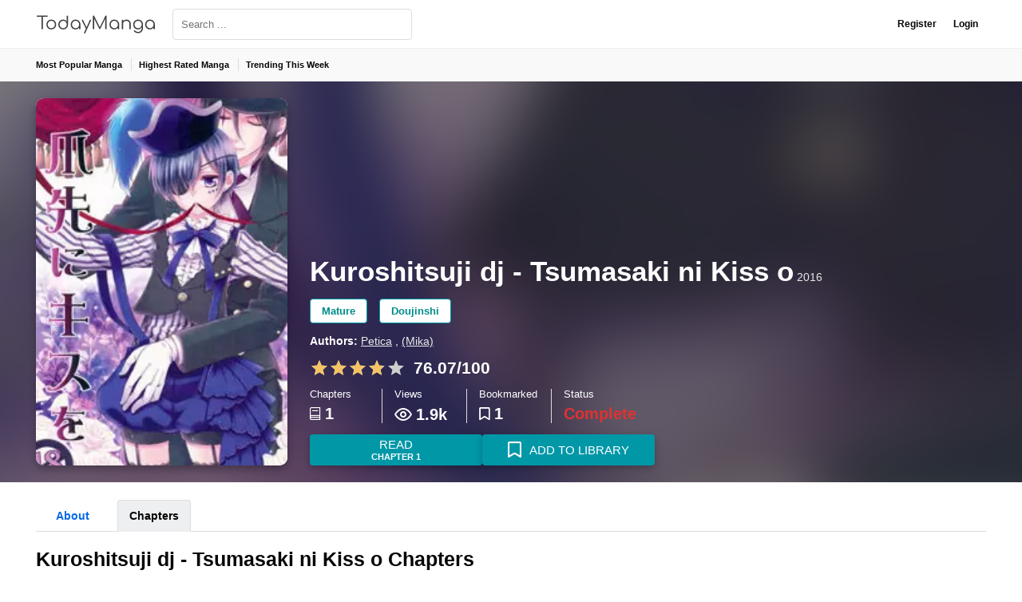

--- FILE ---
content_type: text/html; charset=utf-8
request_url: https://todaymanga.com/book/kuroshitsuji-dj-tsumasaki-ni-kiss-o/chapter-list
body_size: 7638
content:

<!DOCTYPE html>
<html lang="en" dir="ltr">

<head>
  <link rel="preconnect" href="https://cdn.todaymanga.com">
  <link rel="prefetch" href="/static/img/icons/loading.gif">
  <link rel="prefetch" href="/static/img/logo-text-dark.svg">
  <link rel="prefetch" href="/static/css/fonts-slim/icomoon.woff2" as="font" type="font/woff2" crossorigin>

  
  
  
<link rel="prefetch" href="https://cdn.todaymanga.com/posters/192f0888-9398-4f36-b21e-ec269470c5af.webp">


  
  <link rel="canonical" href="https://todaymanga.com/book/kuroshitsuji-dj-tsumasaki-ni-kiss-o/chapter-list">
  
  
  <meta charset="UTF-8">
  <title>All available chapters of Kuroshitsuji dj - Tsumasaki ni Kiss o Manga</title>

  

  
  
  <meta name="description" content="Latest chapter of Kuroshitsuji dj - Tsumasaki ni Kiss o Manga is Chapter 001. Read your favorite manga online at todaymanga.com" />
  

  <meta name="viewport" content="width=device-width,initial-scale=1,maximum-scale=5,minimum-scale=1">
  <meta name="apple-mobile-web-app-capable" content="yes">
  <meta name="apple-mobile-web-app-status-bar-style" content="black-translucent">

  

<meta property="og:title" content="All available chapters of Kuroshitsuji dj - Tsumasaki ni Kiss o Manga"/>

  
  
<meta property="og:description" content="Latest chapter of Kuroshitsuji dj - Tsumasaki ni Kiss o Manga is Chapter 001. Read your favorite manga online at todaymanga.com" />

<meta property="og:url" content="https://todaymanga.com/book/kuroshitsuji-dj-tsumasaki-ni-kiss-o" />
<meta property="og:image" content="https://cdn.todaymanga.com/posters/192f0888-9398-4f36-b21e-ec269470c5af.webp" />


  <meta name="propeller" content="a14a9546380529847d43f739daecfa34">
  

  
  <link rel="icon" href="/static/img/favicon.png" type="image/png" sizes="16x16">

  
<style>*{margin:0;padding:0;box-sizing:border-box}html{font-size:14px;min-height:100%}body{color:#050505;line-height:1.4;min-height:100%}body,html,li,ul{margin:0;padding:0}li,ul{list-style-type:none}a{color:#050505;font-weight:600;text-decoration:none}figure{margin-bottom:1rem}figure img{max-width:100%}.iconfont{margin-right:.3rem}body,html{font-family:-apple-system,BlinkMacSystemFont,Segoe UI,Roboto,Oxygen,Ubuntu,Cantarell,Fira Sans,Droid Sans,Helvetica Neue,sans-serif;-moz-osx-font-smoothing:grayscale;font-display:auto}.btn,.h1,.h5,button,strong{margin:0;padding:0;font-weight:600;line-height:normal}.h1,.h5{display:inline-block}h1,h2,h4,h5{display:inline;font-size:1rem;font-weight:400;line-height:normal}.title{width:100%;position:relative;margin-bottom:1.5rem;display:flex;flex-wrap:wrap;justify-content:space-between;align-items:baseline}.headline{display:block;font-size:1.75rem;line-height:normal;font-weight:600;color:#050505}.subtitle{margin:0;font-size:.85rem;display:block;width:100%}.title-dashed-center{justify-content:center;text-align:center}.title-dashed-center .headline{width:100%;position:relative}@media (min-width:1280px){.title-dashed-center .headline{font-size:1.75rem}}.title-dashed-center .headline::before{content:"";width:100%;height:0;border-bottom:1px solid #ddd;position:absolute;top:0;left:0;right:0;bottom:0;margin:auto;z-index:1}.title-dashed-center .headline>span{z-index:2;background:#fff;position:relative;padding:0 1rem}.h1{font-size:2.5rem}.h5{font-size:1.25rem}@media (max-width:413px){.title{margin-bottom:1rem}}.text-primary{color:#0097a7!important}header{display:flex;flex-wrap:wrap}header a{text-decoration:none}.header-top{width:100%;padding:.2rem 0;background:#f9f9f9}.nav-top{display:flex}.nav-top>li{position:relative}.nav-top>li>a{display:flex;font-size:.75rem;padding:0 .75rem;height:35px;align-items:center}@media (min-width:860px){.nav-top>li:first-child>a{padding-left:0}.nav-top>li+li::before{content:"";height:16px;width:1px;background-color:#ddd;position:absolute;left:0;top:9px}}.btn-toggle{display:none;background:0 0;border:none;padding:0;align-items:center;height:24px;width:18px;min-width:18px;margin-right:4px;opacity:.75}navbar{background:#fff;border-bottom:1px solid #eee;width:100%}navbar main{height:60px;display:flex;box-sizing:border-box;align-items:center;justify-content:space-between}navbar .navbar-form{margin-right:auto}.logo{margin-right:1.5rem}.logo-img{height:40px;width:150px;display:flex;align-items:center;background-image:url("/static/img/logo-text-dark.svg");background-size:auto 25px;background-repeat:no-repeat;background-position:center center;opacity:.75}.logo-icon{width:40px;height:40px;display:none}.logo-icon img{height:40px;width:auto}.navbar-form{width:300px}.navbar-form .form-group{margin-bottom:0;position:relative}.navbar-form .form-control{width:100%}.navbar-form .btn-search{display:none}@media (max-width:859px){header{display:flex}.header-top{order:2;background:#fff;display:none}.header-top main{padding:0}.nav-top{flex-direction:column}.nav-top>li{border-bottom:1px solid #eee}.nav-top>li>a{padding:0 1rem;font-size:.85rem}navbar{order:1}.btn-toggle{display:flex}header .logo{margin-right:5px}header .logo-img{display:none}header .logo-icon{display:block}}@media (max-width:567px){.navbar-form{width:180px}}@media (max-width:413px){.navbar-form{width:150px}}@media (max-width:350px){.navbar-form{width:120px}}main{width:85rem;margin:0 auto;position:relative;box-sizing:border-box}section{padding:1.5rem 0;position:relative}section.first{padding-top:0}.grid-2{grid-template-columns:1fr 1fr}.flex{width:100%;display:flex;flex-wrap:wrap;margin:0 -.75rem;width:calc(100% + 1.5rem)}.flex>[class*=flex-]{padding:0 .75rem}.flex>.flex-12{width:calc(100%)}@media (max-width:859px){.flex{flex-direction:column}.flex>[class*=flex-]{width:calc(100%)}}@media (max-width:567px){.flex{margin:0 -.5rem;width:calc(100% + 1rem)}.flex>[class*=flex-]{padding:0 .5rem}}.btn,a.btn{padding:0 1rem;height:39px;line-height:39px;display:inline-block;box-sizing:border-box;border-radius:4px;text-align:center;border:none;text-decoration:none}.btn-primary,a.btn-primary{color:#fff;background:#0097a7}.btn-link{background:0 0}.btn-group{display:flex;gap:1rem}.btn-group .btn{display:flex;width:216px;align-items:center;justify-content:center;font-weight:400;font-size:15px;text-transform:uppercase}.btn-group .iconfont{font-size:20px;top:4px;position:relative}.btn-read,a.btn-read{flex-direction:column}.btn-read small,.btn-read span,a.btn-read small,a.btn-read span{width:100%;display:block;line-height:1}.dropdown{position:relative}.dropdown .dropdown-menu{opacity:0;z-index:-1;display:none;position:absolute;left:0;top:40px;border-radius:4px;box-shadow:0 5px 5px rgba(0,0,0,.1);background-color:#fff;width:100%;padding:.75rem}.dropdown .dropdown-menu::after{content:"";border:5px solid transparent;border-bottom:5px solid #fff;border-top:0;top:-5px;left:0;right:0;position:absolute;margin:0 auto;width:1px;display:inline-block}.dropdown .dropdown-menu .iconfont{top:0;margin-right:10px;font-size:.9rem;width:8px;height:8px;border-radius:4px;color:#ddd;background-color:#ddd;overflow:hidden}.dropdown .dropdown-menu>li>.btn{justify-content:flex-start;text-transform:none;height:32px;line-height:normal;display:flex;align-items:center;padding:0 .75rem;border-radius:3px;font-size:.9rem;width:100%;box-shadow:none}.dropdown::after{content:"";left:0;top:0;right:0;bottom:0;width:100%;height:100%;position:absolute;z-index:-1}.form-group{margin-bottom:1.5rem}.form-control{color:#3f4250;height:39px;border-radius:4px;padding:5px 10px;outline:0;box-sizing:border-box;border:1px solid #ddd;width:300px}.tags{display:flex;flex-wrap:wrap;margin-bottom:-.75rem}.tag-item{min-height:30px;border-radius:4px;border:1px solid #0097a7;padding:.5rem 1rem;box-sizing:border-box;margin:0 .75rem .75rem 0;font-size:.95rem;background-color:#fff}.current-star,.stars{width:120px;height:24px;background-size:auto 100%;display:flex}.stars{position:relative;background-image:url("/static/img/icons/star-gray.svg")}.current-star{z-index:1;top:0;left:0;right:0;position:absolute;background-image:url("/static/img/icons/star-yellow.svg")}.tabs{height:40px;margin:1.5rem 0;border-bottom:1px solid #ddd}.tabs>li>a{height:40px;font-size:1rem;font-weight:600;line-height:normal;display:flex;align-items:center;justify-content:center;text-decoration:none;border:1px solid #ddd;border-radius:4px 4px 0 0;padding:0 1rem;position:relative;background:#efefef}.tabs>li.active>a{background-color:#eeeff1;border-bottom-color:transparent}.tabs-link>li>a{color:#0768ea;background:0 0;border-color:transparent}.tabs-link>li.active>a{color:#0768ea;border-bottom-color:#ddd}.tabs-link>li.active>a{color:#050505;border-color:#ddd;border-bottom-color:transparent}.tabs-grid{display:flex;flex-direction:column;justify-content:flex-start;margin:1.5rem 0;border-bottom:1px solid #ddd}.tabs-grid>.tabs{display:grid;grid-gap:10px;border:0;margin:0 auto 0 0}.tabs-grid>.tabs>li>a{bottom:-1px}.serie-glass-background{padding:1.5rem 0;color:#fff}.serie-glass-background .text-muted{color:#e9e9e9}.serie-glass-background .btn{box-shadow:0 3px 8px rgba(0,0,0,.25)}.glass-background{display:block;position:absolute;left:0;top:0;width:100%;height:100%;overflow:hidden}@media (min-width:736px){.glass-background img{background:-webkit-gradient(linear,left top,right top,from(#fc0),to(#f9a700));background:linear-gradient(90deg,#fc0,#f9a700);margin:-35%;height:200%;width:200%;object-fit:cover;-webkit-filter:blur(40px);filter:blur(40px)}}.glass-shade{position:absolute;top:0;left:0;width:100%;height:100%;background:#000;opacity:.5}.serie{display:flex;align-items:flex-end}.serie .serie-img{margin-right:2rem}.serie .serie-img figure{width:315px;min-width:315px;height:460px;background-color:#fff;overflow:hidden;border-radius:10px;position:relative;margin:0;box-shadow:0 5px 10px rgba(0,0,0,.25)}.serie .serie-img figure img{width:100%;min-height:100%;height:auto}.serie-info{line-height:normal;display:flex;flex-direction:column}.serie-info-item{margin-bottom:1rem}.serie-info .serie-title{margin-bottom:1rem}.serie-info .authors,.serie-info .tags{margin-bottom:.5rem}.serie-info .authors a,.serie-info .tags a{color:#008b8b;display:inline-block;margin-bottom:.5rem}.serie-info .authors a{color:#e9e9e9;text-decoration:underline}.serie-info .tags .title{display:none}.serie-info .header-stats,.serie-info .rating{margin-bottom:1rem}.serie-info .iconfont{margin-right:5px}.chapters-list li{width:100%;padding:10px 10px 10px 23px;display:inline-block;border-bottom:1px solid #ddd}.chapters-list li .headline{margin-left:-18px;position:relative}.chapters-list li .headline .iconfont{top:0;margin-right:4px;font-size:.9rem;width:10px;height:10px;border-radius:10px;background-color:#ddd;color:#ddd;overflow:hidden;display:inline-block}.rating{display:flex;font-size:1.5rem;align-items:center;margin-bottom:.75rem}.rating .rank{color:#efd72f;display:flex;align-items:center;line-height:normal}.rating .rank .iconfont{font-size:1.6rem;position:relative}.rating>span{margin-right:10px}.header-stats{display:grid;grid-gap:15px;grid-template-columns:1fr 1fr 1fr 1fr;margin:0 auto 15px 0}.header-stats>li{display:flex;flex-direction:column;border-right:1px solid #ddd;line-height:normal;font-size:20px}.header-stats>li.last{border-right:0;margin-right:0}.header-stats>li small{font-size:.9rem;margin-bottom:.5rem}.header-stats>li strong{line-height:1;display:flex;align-items:center}.header-stats>li strong span{line-height:1}.header-stats>li .iconfont{font-size:16px}.header-stats>li .icon-ic_views{font-size:22px}@media (max-width:859px){.serie .serie-img figure{width:240px;min-width:240px;height:320px}.serie .tags.ipad{display:flex}.serie .tags.iphone{display:none}}@media (max-width:735px){.glass-shade{z-index:-1;opacity:1}.glass-background,.serie-info-head{height:90vw}.glass-background img{width:100%;height:100%;-o-object-fit:cover;object-fit:cover;-o-object-position:top;object-position:top;mask-image:-webkit-gradient(linear,left bottom,left top,color-stop(10%,transparent),color-stop(60%,rgba(0,0,0,0.4)),to(black));mask-image:linear-gradient(to top,transparent 10%,rgba(0,0,0,0.4) 60%,black 100%);-webkit-mask-image:-webkit-linear-gradient(bottom,transparent 10%,rgba(0,0,0,0.4) 60%,black 100%)}.serie .serie-img{display:none}.serie .serie-info{position:relative;z-index:2;width:100%}.serie .serie-info .serie-title{margin-bottom:.25rem}.serie .serie-info .serie-title .h1{font-size:1.8rem}.serie .serie-info .authors{margin-bottom:0}.serie .serie-info .authors a{margin-bottom:.25rem}.serie .serie-info-head{display:flex;flex-direction:column;justify-content:flex-end;margin:-1.5rem 0 1rem 0}.serie .authors,.serie .btn-group,.serie .rating,.serie .serie-info-item{order:1}.serie .header-stats{order:2;gap:1rem;grid-template-columns:1fr 1fr;margin:0 0 1rem 0}.serie .header-stats>li{height:64px;padding:0 6px;display:flex;border:0;flex-direction:column-reverse;align-items:center;background-color:#fff;-webkit-box-shadow:0 5px 15px -8px rgba(0,0,0,.4);box-shadow:0 5px 15px -8px rgba(0,0,0,.4);border-radius:6px;color:#2a2e2e;justify-content:center;border:1px solid #fafafa}.serie .header-stats>li>small{margin:0}.serie .header-stats>li strong{margin-bottom:.25rem}.serie .tags{order:3;justify-content:center}.serie .tags .title{display:block;margin-bottom:.5rem}.serie .tags .title .headline{text-transform:uppercase}.serie .tags.ipad{display:none}.serie .tags.iphone{display:flex}.serie .btn-group{display:grid;grid-template-columns:1fr 1fr;margin-bottom:1rem}.serie .btn-group .btn{height:60px;width:100%;box-shadow:0 5px 15px -8px rgba(0,0,0,.4)}.serie .btn-group .dropdown .dropdown-menu{top:50px}}@media (max-width:567px){.serie .rating{font-size:1.2rem}.serie .rating .iconfont{font-size:1.2rem}.serie .rating .current-star,.serie .rating .stars{width:100px;height:20px}}@media (max-width:413px){.header-stats{grid-template-columns:1fr 1fr}.header-stats>li{padding-left:1rem;border-right:0;border-left:1px solid #ddd}}@media (max-width:375px){.serie .rating{font-size:1rem}.serie .rating .iconfont{font-size:1rem}.serie .btn-group{grid-template-columns:auto}.serie .btn-group .btn{width:100%}}.text-primary{color:#0097a7}.text-muted{color:#93a1a1}.ipad,.iphone{display:none}.laptop{display:block}@media (max-width:1279px){main{width:100%;padding:0 1rem}.headline{font-size:calc(1.275rem + .3vw)}.h1{font-size:calc(1.375rem + 1.5vw)}}@media (max-width:1023px){.laptop{display:none}.ipad{display:block}}@media (max-width:859px){.ipad,.laptop{display:none}.iphone{display:block}}@media (max-width:567px){h1{font-size:1.8rem}}</style>


  
  <link rel="preload" href="/static/css/fonticons.v1.slim.css" as="style" onload="this.onload=null;this.rel='stylesheet'" />
  <link rel="preload" href="/static/css/style.v2.1.css" as="style" onload="this.onload=null;this.rel='stylesheet'" />
  <noscript>
    <link rel="stylesheet" href="/static/css/fonticons.v1.slim.css">
    <link rel="stylesheet" href="/static/css/style.v2.1.css">
  </noscript>

  
<style>
  li.viewed {
    background-color: seashell !important;
  }
</style>


  
<script type="application/ld+json">
  {
    "@context": "http://schema.org",
    "@type": "Book",
    "bookFormat": "GraphicNovel",
    "name": "Kuroshitsuji dj - Tsumasaki ni Kiss o",
    "genre": "Mature, Doujinshi",
    "inLanguage": "en-US",
    "url": "https://todaymanga.com\/book\/kuroshitsuji-dj-tsumasaki-ni-kiss-o",
    "image": "https:\/\/cdn.todaymanga.com\/posters\/192f0888-9398-4f36-b21e-ec269470c5af.webp",
    "thumbnailUrl": "https:\/\/cdn.todaymanga.com\/posters\/192f0888-9398-4f36-b21e-ec269470c5af.webp",
    
    "illustrator":{
      "@type": "Person",
      "name": "Petica"
    },
    
    "aggregateRating": {
      "@type": "AggregateRating",
      "ratingValue": "76.07",
      "reviewCount":  661 ,
      "bestRating": 100,
      "worstRating": 1
    },
    "publisher":{
      "@type": "Organization",
      "name":"todaymanga.com"
    }
  }
</script>


   
  
  <script>(function(w,d,s,l,i){w[l]=w[l]||[];w[l].push({'gtm.start':
  new Date().getTime(),event:'gtm.js'});var f=d.getElementsByTagName(s)[0],
  j=d.createElement(s),dl=l!='dataLayer'?'&l='+l:'';j.async=true;j.src=
  'https://www.googletagmanager.com/gtm.js?id='+i+dl;f.parentNode.insertBefore(j,f);
  })(window,document,'script','dataLayer','GTM-PHFC3CM');</script>
  
  

  
  <script type="text/javascript" defer src="/static/js/app.js"></script>
</head>

<body>
  
  <noscript><iframe src="https://www.googletagmanager.com/ns.html?id=GTM-PHFC3CM"
  height="0" width="0" style="display:none;visibility:hidden"></iframe></noscript>
  

  
<header>
  <navbar>
    <main>
      <button class="btn-toggle" onclick="toggleMenu(this)">
        <i class="iconfont icon-menu"></i>
      </button>

      <div class="brand">
        <a title="TodayManga" class="logo logo-img" href="/"></a>
        <a title="TodayManga" class="logo logo-icon" href="/">
          <img
            src="/static/img/favicon.png"
            alt="TodayManga"
            width="40px"
            height="40px"
          />
        </a>
      </div>

      <form class="navbar-form" action="/search">
        <div class="form-group" id="search-bar">
          <input
            name="q"
            class="form-control"
            type="text"
            autocomplete="off"
            placeholder="Search ..."
            value=""
            title="search"
            aria-label="search"
          />
          <button type="submit" class="btn btn-search">
            <i class="iconfont icon_ic_search"></i>
          </button>
        </div>
      </form>
      <esi:include src="/ajax/nav"></esi:include>
    </main>
  </navbar>
  <div class="header-top">
    <main>
      <ul class="nav-top">
        <li>
          <a href="/category/most-popular"> Most Popular Manga </a>
        </li>
        <li>
          <a href="/category/highest-rated"> Highest Rated Manga </a>
        </li>
        <li>
          <a href="/category/trending"> Trending This Week </a>
        </li>
        
      </ul>
    </main>
  </div>
</header>

  

<section class="serie-glass-background" itemscope itemtype="http://schema.org/Book">
  <div class="glass-background">
    
    <img referrerpolicy="no-referrer" itemprop="image" src="https://cdn.todaymanga.com/posters/192f0888-9398-4f36-b21e-ec269470c5af.webp" alt="Kuroshitsuji dj - Tsumasaki ni Kiss o Poster"
      onerror="this.src='https:\/\/i.imgur.com\/PeTgKOK.gif';" width="100%" height="100%">
    
    <div class="glass-shade"></div>
  </div>
  <main>
    <div class="serie">
      <div class="serie-img">
        <figure>
          
          <img referrerpolicy="no-referrer" itemprop="image" src="https://cdn.todaymanga.com/posters/192f0888-9398-4f36-b21e-ec269470c5af.webp" alt="Kuroshitsuji dj - Tsumasaki ni Kiss o Poster"
            onerror="this.src='https:\/\/i.imgur.com\/PeTgKOK.gif';" width="100%" height="100%">
          
          
        </figure>
      </div>

      <div class="serie-info">
        <div class="serie-info-head">
          <div class="serie-title">
            
            <h1 class="h1">
              Kuroshitsuji dj - Tsumasaki ni Kiss o
            </h1>

            
            <span class="text-muted">2016</span>
          </div>


          
          <div class="serie-info-item tags ipad laptop" itemprop="genre">
            <div class="title title-dashed-center">
              <h4 class="headline">
                <span>Categories</span>
              </h4>
            </div>
            
            
            <a class="tag-item" href="/genre/mature">Mature</a>
            
            
            
            <a class="tag-item" href="/genre/doujinshi">Doujinshi</a>
            
            
          </div>
          

          
          <div class="serie-info-item authors">
            <strong>Authors:</strong>
            
            

            
            <a href="/author/Petica">
              <span itemprop="author" itemscope itemtype="http://schema.org/Person">
                <h2 itemprop="name">Petica</h2>
              </span>
            </a>
            
            
            
            <span>, </span>
            

            
            <a href="/author/%28Mika%29">
              <span itemprop="author" itemscope itemtype="http://schema.org/Person">
                <h2 itemprop="name">(Mika)</h2>
              </span>
            </a>
            
            
          </div>
          

          
          <div class="rating">
            

            
            <span class="stars">
              <span class="current-star" style="width:76.07%;"></span>
            </span>
            <strong>76.07/100</strong>
            
          </div>
          
        </div>

        <ul class="header-stats">
          <li>
            <small>Chapters</small>
            <strong><i class="iconfont icon-book"></i> <span>1</span></strong>
          </li>
          <li>
            <small>Views</small>
            <strong><i class="iconfont icon-ic_views"></i> <span>1.9k</span></strong>
          </li>
          <li>
            <small>Bookmarked</small>
            <strong>
              <i class="iconfont icon-bookmark"></i>
              
              <span>1</span>
              
            </strong>
          </li>
          <li class="last">
            <small>Status</small>
            <strong>
              
              <span class="text-secondary">Complete</span>
              
            </strong>
          </li>
        </ul>

        <div class="btn-group">
          
            
              <a class="btn btn-primary btn-read" href="/book/kuroshitsuji-dj-tsumasaki-ni-kiss-o/ch-001">
              <span style="margin-bottom: 0.2rem;">Read</span>
              <small style="font-size: 0.75rem;font-weight:bold;">Chapter 1</small>
              </a>
            
          
          
          <div class="dropdown" onclick="toggleDropdown(this)">
            <button class="btn btn-primary">
              <span>
                <i class="iconfont icon-bookmark"></i>
                <span id="js-bookmark-name">ADD TO LIBRARY</span>
              </span>
            </button>
            <ul class="dropdown-menu">
              
              
                <li>
              
                <button data-sid="19505" data-name="Reading Now" class="btn btn-link" onclick="addBookmark(this, event)"><i class="iconfont icon-check"></i> <span>Reading Now</span></button>
              </li>
              
              
                <li>
              
                <button data-sid="19505" data-name="Want To Read" class="btn btn-link" onclick="addBookmark(this, event)"><i class="iconfont icon-check"></i> <span>Want To Read</span></button>
              </li>
              
              
                <li>
              
                <button data-sid="19505" data-name="Dropped" class="btn btn-link" onclick="addBookmark(this, event)"><i class="iconfont icon-check"></i> <span>Dropped</span></button>
              </li>
              
            </ul>
          </div>
        </div>

        
        <div class="serie-info-item tags iphone" itemprop="genre">
          <div class="title title-dashed-center">
            <h4 class="headline">
              <span>Categories</span>
            </h4>
          </div>
          
          
          <a class="tag-item" href="/genre/mature">Mature</a>
          
          
          
          <a class="tag-item" href="/genre/doujinshi">Doujinshi</a>
          
          
        </div>
        
      </div>
    </div>
  </main>
</section>
<script type="text/javascript">
  function toggleDropdown(_this) {
    _this.classList.toggle("open")
  }
</script>


<main>
  <div class="flex">
    <article class="flex-12">
      <div class="tabs-grid">
        <ul class="tabs tabs-link grid-2">
          <li>
            <a href="/book/kuroshitsuji-dj-tsumasaki-ni-kiss-o">About</a>
          </li>
          <li class="active">
            <a href="/book/kuroshitsuji-dj-tsumasaki-ni-kiss-o/chapter-list">Chapters</a>
          </li>
        </ul>
      </div>
    </article>
    <article class="flex-12">
      <section id="21427" class="first">
        <div class="title">
          <h2 class="headline">Kuroshitsuji dj - Tsumasaki ni Kiss o Chapters</h2>
        </div>
        <ul class="chapters-list">
          
          
          
          <li>
          
            
            <h5 class="headline h5">
              <a href="/book/kuroshitsuji-dj-tsumasaki-ni-kiss-o/ch-001">
                <i class="iconfont icon-check"></i> Chapter 001
              </a>
            </h5>
            
            <p class="subtitle">
              
              <span class="text-muted">
                2016-03-08
              </span>
              
            </p>
          </li>
          
          
        </ul>
      </section>

      



    </article>
  </div>
</main>


  
<footer>
  <div class="footer-block bg-gradient-gray">
    <main>
      <div class="footer-header">
        <div class="brand">
          <a title="TodayManga" class="logo logo-img" href="/"></a>
        </div>
      </div>
      <div class="footer-body">
        <ul>
          <li class="footer-title">
            <h5>
              Most Popular Manga
            </h5>
          </li>
          <li>
            <a title="Tokyo Ghoul Manga" href="/book/tokyo-ghoul">Tokyo Ghoul</a>
          </li>
          <li>
            <a title="Boku no Hero Academia Manga" href="/book/boku-no-hero-academia">Boku no Hero
              Academia</a>
          </li>
          <li>
            <a title=">1 Punch Man" href="/book/one-punch-man">One Punch-Man</a>
          </li>
          <li>
            <a title="One Piece Manga" href="/book/one-piece">One Piece</a>
          </li>
          <li>
            <a title="Attack on Titan Manga" href="/book/attack-on-titan">Attack on Titan</a>
          </li>
        </ul>
        <ul>
          <li class="footer-title">
            <h5>Highest Rated Manga</h5>
          </li>
          <li>
            <a title="Jujutsu Kaisen Manga" href="/book/jujutsu-kaisen">Jujutsu Kaisen</a>
          </li>
          <li>
            <a title="Kimetsu no Yaiba Manga" href="/book/kimetsu-no-yaiba">Kimetsu no Yaiba</a>
          </li>
          <li>
            <a title="Death Note Manga" href="/book/death-note">Death Note</a>
          </li>
          <li>
            <a title="Hunter x Hunter Manga" href="/book/hunter-x-hunter">Hunter x Hunter</a>
          </li>
          <li>
            <a title="Ansatsu Kyoushitsu Manga" href="/book/ansatsu-kyoushitsu">Ansatsu Kyoushitsu</a>
          </li>
        </ul>
        <ul>
          <li class="footer-title">
            <h5>Trending This Week</h5>
          </li>
          <li>
            <a title="Tokyo Revengers Manga" href="/book/tokyo-revengers">Tokyo Revengers</a>
          </li>
          <li>
            <a title="Solo Leveling Manga" href="/book/solo-leveling">Solo Leveling</a>
          </li>
          <li>
            <a title="Chainsaw Man Manga" href="/book/chainsaw-man">Chainsaw Man</a>
          </li>
          <li>
            <a title="Yaoshenji Manga" href="/book/yaoshenji">Yaoshenji</a>
          </li>
          <li>
            <a title="The Beginning After the End Manga" href="/book/the-beginning-after-the-end">The
              Beginning After the End</a>
          </li>
          <li></li>
        </ul>
        <ul>
          <li class="footer-title">
            <h5>Polular Genres</h5>
          </li>
          
        </ul>

        <ul>
          <li class="footer-title">
            <h5>LEGAL | Contact<h5>
          </li>
          <li>
            <a href="/policy">Privacy Policy</a>
          </li>
          <li>
            <a href="/terms">Terms of Use</a>
          </li>
          <li>
            <a href="/cdn-cgi/l/email-protection#34405b50554d59555a53551a575b5a40555740745359555d581a575b59">Help & Service</a>
          </li>
          <li>
            <a href="/cdn-cgi/l/email-protection#[base64]">Advertisement</a>
          </li>
          
         </ul>
      </div>
    </main>
  </div>
  <div class="footer-block bg-gradient-black">
    <main>
      <p>
        © TodayManga 2021
      </p>
    </main>
  </div>
</footer>



  
<script data-cfasync="false" src="/cdn-cgi/scripts/5c5dd728/cloudflare-static/email-decode.min.js"></script><script type="text/javascript">
  function loadAllChapters(self, target) {
    target = document.querySelector(target)
    if (target == null) {
      return
    }

    target.classList.add("ajax-loading")
    self.disabled = true
    var request = new XMLHttpRequest();
    request.open("GET", self.getAttribute("data-url"), true);
      request.send();
      request.onloadend = function (){
        self.disabled = false
        target.classList.remove("ajax-loading")
      }

      request.onload = function () {
        if (this.status >= 200 && this.status < 400) {
          target.innerHTML = this.response
          if (self.parentNode != null)  {
            self.parentNode.removeChild(self);
          }
        }
      }
  }
</script>

<script defer src="https://static.cloudflareinsights.com/beacon.min.js/vcd15cbe7772f49c399c6a5babf22c1241717689176015" integrity="sha512-ZpsOmlRQV6y907TI0dKBHq9Md29nnaEIPlkf84rnaERnq6zvWvPUqr2ft8M1aS28oN72PdrCzSjY4U6VaAw1EQ==" data-cf-beacon='{"version":"2024.11.0","token":"66455c2040a443db808dbb478cf61736","r":1,"server_timing":{"name":{"cfCacheStatus":true,"cfEdge":true,"cfExtPri":true,"cfL4":true,"cfOrigin":true,"cfSpeedBrain":true},"location_startswith":null}}' crossorigin="anonymous"></script>
</body>

</html>





















--- FILE ---
content_type: text/plain; charset=utf-8
request_url: https://todaymanga.com/ajax/nav
body_size: -206
content:
<ul class="nav">

  
  <li class="nav-item">
    <a href="/signup">Register</a>
  </li>
  <li class="nav-item">
    <a href="/login">Login</a>
  </li>
  
</ul>


--- FILE ---
content_type: image/svg+xml
request_url: https://todaymanga.com/static/img/icons/star-yellow.svg
body_size: -220
content:
<svg xmlns='http://www.w3.org/2000/svg' viewBox='0 0 24 24'><path d='M12 17.27L18.18 21l-1.64-7.03L22 9.24l-7.19-.61L12 2 9.19 8.63 2 9.24l5.46 4.73L5.82 21z' fill='#f4c365'/></svg>

--- FILE ---
content_type: image/svg+xml
request_url: https://todaymanga.com/static/img/logo-text-dark.svg
body_size: 2210
content:
<svg xmlns="http://www.w3.org/2000/svg" width="300" height="50" viewBox="0 0 300 50">
  <metadata><?xpacket begin="﻿" id="W5M0MpCehiHzreSzNTczkc9d"?>
<x:xmpmeta xmlns:x="adobe:ns:meta/" x:xmptk="Adobe XMP Core 5.6-c140 79.160451, 2017/05/06-01:08:21        ">
   <rdf:RDF xmlns:rdf="http://www.w3.org/1999/02/22-rdf-syntax-ns#">
      <rdf:Description rdf:about=""/>
   </rdf:RDF>
</x:xmpmeta>
                                                                                                    
                                                                                                    
                                                                                                    
                                                                                                    
                                                                                                    
                                                                                                    
                                                                                                    
                                                                                                    
                                                                                                    
                                                                                                    
                                                                                                    
                                                                                                    
                                                                                                    
                                                                                                    
                                                                                                    
                                                                                                    
                                                                                                    
                                                                                                    
                                                                                                    
                                                                                                    
                           
<?xpacket end="w"?></metadata>
<defs>
    <style>
      .cls-1 {
        fill-rule: evenodd;
      }
    </style>
  </defs>
  <path id="Shape_1_copy" data-name="Shape 1 copy" class="cls-1" d="M297.5,37.022a1.869,1.869,0,0,1-2.464,0,1.6,1.6,0,0,1-.484-1.214V33.121a10.907,10.907,0,0,1-3.409,3.106,11.162,11.162,0,0,1-5.741,1.479,11.555,11.555,0,0,1-6.071-1.611,11.711,11.711,0,0,1-4.245-4.392,12.568,12.568,0,0,1-1.562-6.268,12.387,12.387,0,0,1,1.606-6.312,11.844,11.844,0,0,1,4.377-4.392,12.874,12.874,0,0,1,12.472,0,11.912,11.912,0,0,1,4.355,4.392,12.731,12.731,0,0,1,1.65,6.312V35.808A1.606,1.606,0,0,1,297.5,37.022Zm-4.026-16.31a8.848,8.848,0,0,0-3.167-3.289,9.1,9.1,0,0,0-9.084,0,8.959,8.959,0,0,0-3.212,3.289,9.335,9.335,0,0,0-1.188,4.723,9.365,9.365,0,0,0,1.188,4.7,9.044,9.044,0,0,0,12.3,3.288,8.629,8.629,0,0,0,3.167-3.288,9.508,9.508,0,0,0,1.166-4.7A9.477,9.477,0,0,0,293.475,20.711ZM262.307,45.364a11.8,11.8,0,0,1-6.246,1.655,13.658,13.658,0,0,1-6.115-1.3,12.141,12.141,0,0,1-4.356-3.553,1.429,1.429,0,0,1-.418-1.148A1.384,1.384,0,0,1,245.81,40a1.625,1.625,0,0,1,1.276-.265,1.714,1.714,0,0,1,1.1.662,9.363,9.363,0,0,0,3.277,2.56,10.524,10.524,0,0,0,4.642.971,8.448,8.448,0,0,0,4.443-1.192,8.559,8.559,0,0,0,3.145-3.355,10.545,10.545,0,0,0,1.166-5.076V32.3a10.1,10.1,0,0,1-3.761,3.973,10.461,10.461,0,0,1-5.477,1.435,11.979,11.979,0,0,1-6.159-1.567,11.07,11.07,0,0,1-4.2-4.348,13.061,13.061,0,0,1-1.517-6.356,12.714,12.714,0,0,1,1.583-6.4,11.365,11.365,0,0,1,4.356-4.348,13.454,13.454,0,0,1,12.6,0,11.261,11.261,0,0,1,4.312,4.348,13.194,13.194,0,0,1,1.605,6.4v9a12.983,12.983,0,0,1-1.583,6.422A11.976,11.976,0,0,1,262.307,45.364Zm1.408-24.719a8.321,8.321,0,0,0-3.145-3.266,8.948,8.948,0,0,0-4.6-1.17,9.066,9.066,0,0,0-4.62,1.17,8.266,8.266,0,0,0-3.167,3.266,9.835,9.835,0,0,0-1.144,4.789,9.7,9.7,0,0,0,1.144,4.767,8.3,8.3,0,0,0,3.167,3.244,9.061,9.061,0,0,0,4.62,1.17,8.942,8.942,0,0,0,4.6-1.17,8.351,8.351,0,0,0,3.145-3.244,9.7,9.7,0,0,0,1.144-4.767A9.835,9.835,0,0,0,263.715,20.645Zm-27.846,16.84A1.663,1.663,0,0,1,234.637,37a1.621,1.621,0,0,1-.484-1.192V24.331a8.817,8.817,0,0,0-1.034-4.5A6.617,6.617,0,0,0,230.3,17.18a8.95,8.95,0,0,0-4.026-.883,8.846,8.846,0,0,0-3.893.839,6.934,6.934,0,0,0-2.749,2.3,5.661,5.661,0,0,0-1.012,3.311V35.808a1.588,1.588,0,0,1-1.672,1.677,1.692,1.692,0,0,1-1.254-.463,1.644,1.644,0,0,1-.462-1.214V15.061a1.6,1.6,0,0,1,1.716-1.722,1.634,1.634,0,0,1,1.21.463,1.7,1.7,0,0,1,.462,1.258v1.5a10.121,10.121,0,0,1,2.815-2.227,10.754,10.754,0,0,1,5.191-1.258,11.78,11.78,0,0,1,5.587,1.3,9.556,9.556,0,0,1,3.894,3.818,12.256,12.256,0,0,1,1.429,6.136V35.808A1.655,1.655,0,0,1,235.869,37.485Zm-28.947,0a1.705,1.705,0,0,1-1.231-.463,1.6,1.6,0,0,1-.484-1.214V33.121a10.911,10.911,0,0,1-3.41,3.106,11.16,11.16,0,0,1-5.741,1.479,11.56,11.56,0,0,1-6.071-1.611A11.718,11.718,0,0,1,185.74,31.7a12.578,12.578,0,0,1-1.562-6.268,12.387,12.387,0,0,1,1.606-6.312,11.852,11.852,0,0,1,4.377-4.392,12.874,12.874,0,0,1,12.472,0,11.9,11.9,0,0,1,4.355,4.392,12.721,12.721,0,0,1,1.65,6.312V35.808a1.6,1.6,0,0,1-.484,1.214A1.709,1.709,0,0,1,206.922,37.485Zm-2.793-16.774a8.851,8.851,0,0,0-3.168-3.289,9.1,9.1,0,0,0-9.084,0,8.956,8.956,0,0,0-3.211,3.289,9.335,9.335,0,0,0-1.188,4.723,9.365,9.365,0,0,0,1.188,4.7,9.043,9.043,0,0,0,12.3,3.288,8.631,8.631,0,0,0,3.168-3.288,9.508,9.508,0,0,0,1.166-4.7A9.477,9.477,0,0,0,204.129,20.711Zm-28.7,16.774a1.694,1.694,0,0,1-1.253-.508,1.655,1.655,0,0,1-.506-1.214V10.769l-12.23,25.083a1.61,1.61,0,0,1-1.5.839,1.637,1.637,0,0,1-1.584-1.059L146.17,11.177V35.763a1.73,1.73,0,0,1-1.716,1.722,1.73,1.73,0,0,1-1.716-1.722V4.732a1.641,1.641,0,0,1,.506-1.236,1.686,1.686,0,0,1,1.21-.486,1.632,1.632,0,0,1,1.54.883l14.07,28.069L173.885,3.894a1.689,1.689,0,0,1,1.539-.883,1.614,1.614,0,0,1,1.188.486,1.677,1.677,0,0,1,.484,1.236V35.763a1.7,1.7,0,0,1-.484,1.214A1.578,1.578,0,0,1,175.424,37.485ZM123.6,46.975a1.4,1.4,0,0,1-1.276,1.015,2.164,2.164,0,0,1-.792-0.177A1.416,1.416,0,0,1,120.7,45.7l4.375-9.678c-0.006-.012-0.014-0.021-0.02-0.033l-9.811-20.393a1.532,1.532,0,0,1-.087-1.236,1.615,1.615,0,0,1,.879-0.883,1.6,1.6,0,0,1,1.232-.11,1.532,1.532,0,0,1,.88.861l8.575,18.15,8.186-18.106a1.441,1.441,0,0,1,2.112-.795,1.372,1.372,0,0,1,.836,2.075Zm-13.725-9.49a1.709,1.709,0,0,1-1.232-.463,1.6,1.6,0,0,1-.484-1.214V33.12a10.9,10.9,0,0,1-3.409,3.107,11.162,11.162,0,0,1-5.741,1.479,11.556,11.556,0,0,1-6.071-1.611A11.715,11.715,0,0,1,88.695,31.7a12.575,12.575,0,0,1-1.562-6.268,12.388,12.388,0,0,1,1.606-6.312,11.85,11.85,0,0,1,4.377-4.392,12.874,12.874,0,0,1,12.472,0,11.912,11.912,0,0,1,4.355,4.392,12.731,12.731,0,0,1,1.65,6.312V35.808a1.606,1.606,0,0,1-.484,1.214A1.711,1.711,0,0,1,109.877,37.485Zm-2.793-16.774a8.859,8.859,0,0,0-3.168-3.289,9.105,9.105,0,0,0-9.084,0,8.961,8.961,0,0,0-3.212,3.289,9.337,9.337,0,0,0-1.188,4.723,9.367,9.367,0,0,0,1.188,4.7,9.044,9.044,0,0,0,12.3,3.288,8.639,8.639,0,0,0,3.168-3.288,9.518,9.518,0,0,0,1.165-4.7A9.487,9.487,0,0,0,107.084,20.711ZM74.442,36.117a12.866,12.866,0,0,1-12.428-.022A11.845,11.845,0,0,1,57.637,31.7a12.387,12.387,0,0,1-1.606-6.312,12.576,12.576,0,0,1,1.562-6.268,11.719,11.719,0,0,1,4.245-4.392,11.564,11.564,0,0,1,6.071-1.611,11.2,11.2,0,0,1,5.323,1.258,10.686,10.686,0,0,1,3.827,3.333V4.732a1.658,1.658,0,0,1,.484-1.258,1.869,1.869,0,0,1,2.464,0,1.661,1.661,0,0,1,.484,1.258V25.567a12.774,12.774,0,0,1-1.694,6.2A11.785,11.785,0,0,1,74.442,36.117Zm1.54-15.427A8.635,8.635,0,0,0,72.814,17.4a8.9,8.9,0,0,0-12.3,3.288,9.37,9.37,0,0,0-1.188,4.7,9.334,9.334,0,0,0,1.188,4.723A8.95,8.95,0,0,0,63.73,33.4a9.105,9.105,0,0,0,9.084,0,8.84,8.84,0,0,0,3.167-3.288,9.478,9.478,0,0,0,1.166-4.723A9.514,9.514,0,0,0,75.982,20.689ZM44.748,36.117a12.3,12.3,0,0,1-6.269,1.589,12.417,12.417,0,0,1-6.291-1.589,11.522,11.522,0,0,1-4.355-4.37,12.526,12.526,0,0,1-1.584-6.312,12.616,12.616,0,0,1,1.584-6.356,11.522,11.522,0,0,1,4.355-4.37,12.417,12.417,0,0,1,6.291-1.589,12.3,12.3,0,0,1,6.269,1.589,11.572,11.572,0,0,1,4.333,4.37,12.949,12.949,0,0,1,1.628,6.356A12.393,12.393,0,0,1,49.1,31.747,11.738,11.738,0,0,1,44.748,36.117Zm1.474-15.427A8.43,8.43,0,0,0,43.054,17.4a9.378,9.378,0,0,0-9.15,0,8.576,8.576,0,0,0-3.189,3.288,9.6,9.6,0,0,0-1.166,4.745,9.471,9.471,0,0,0,1.166,4.723A8.615,8.615,0,0,0,33.9,33.424a9.378,9.378,0,0,0,9.15,0,8.466,8.466,0,0,0,3.167-3.266,9.621,9.621,0,0,0,1.144-4.723A9.748,9.748,0,0,0,46.221,20.689ZM27.92,6.145H17.45V35.763a1.7,1.7,0,0,1-.484,1.214,1.628,1.628,0,0,1-1.232.508,1.73,1.73,0,0,1-1.716-1.722V6.145H3.593A1.542,1.542,0,0,1,2.449,5.7a1.5,1.5,0,0,1-.44-1.1A1.511,1.511,0,0,1,3.593,3.011H27.92A1.511,1.511,0,0,1,29.5,4.6a1.5,1.5,0,0,1-.44,1.1A1.545,1.545,0,0,1,27.92,6.145Z"/>
</svg>
